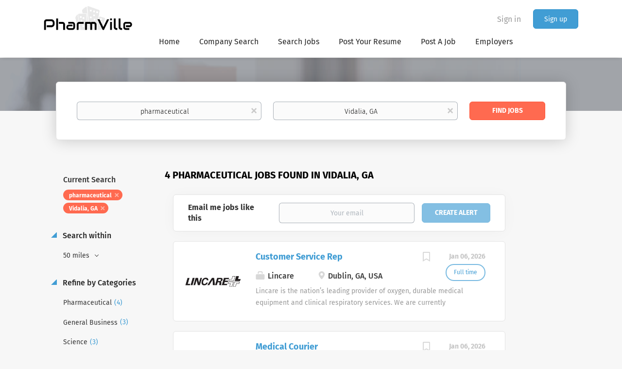

--- FILE ---
content_type: text/html;charset=utf-8
request_url: https://www.pharmaceuticaljobboard.com/jobs/pharmaceutical-jobs-in-vidalia-ga/
body_size: 10262
content:
<!DOCTYPE html>
<html lang="en">
<head>
    <meta charset="utf-8">
    <meta http-equiv="X-UA-Compatible" content="IE=edge">
    <meta name="viewport" content="width=device-width, initial-scale=1">
    <!-- The above 3 meta tags *must* come first in the head; any other head content must come *after* these tags -->

    <meta name="keywords" content="4 pharmaceutical jobs available in Vidalia, GA on PharmVille. Apply or sign up for job alerts to get new jobs by email.">
    <meta name="description" content="4 pharmaceutical jobs available in Vidalia, GA on PharmVille. Apply or sign up for job alerts to get new jobs by email.">
    <meta name="viewport" content="width=device-width, height=device-height, initial-scale=1.0, target-densityDpi=device-dpi">
    <link rel="alternate" type="application/rss+xml" title="Jobs" href="https://www.pharmaceuticaljobboard.com/rss/">

    <title>Pharmaceutical jobs in Vidalia, GA | PharmVille</title>

    <link href="https://cdn.smartjobboard.com/2025.09/templates/BootstrapDND/assets/styles.css" rel="stylesheet">

    <link href="https://www.pharmaceuticaljobboard.com/templates/BootstrapDND/assets/style/styles.css?v=1759913308.0603" rel="stylesheet" id="styles">

    <link rel="icon" href="https://www.pharmaceuticaljobboard.com/templates/BootstrapDND/assets/images/favicon.ico" type="image/x-icon" />
<link href="https://cdn.smartjobboard.com/fonts/fira-sans/style.css" rel="stylesheet" type="text/css" media="print" onload="this.media='all'; this.onload=null;">
<meta name="robots" content="noindex">
<meta property="og:type" content="website" />
<meta property="og:site_name" content="PharmVille" />
<meta property="og:url" content="https://www.pharmaceuticaljobboard.com/jobs/pharmaceutical-jobs-in-vidalia-ga/" />
<meta property="og:title" content="Pharmaceutical jobs in Vidalia, GA | PharmVille" />
<meta property="og:description" content="4 pharmaceutical jobs available in Vidalia, GA on PharmVille. Apply or sign up for job alerts to get new jobs by email." />
<meta property="og:image" content="https://www.pharmaceuticaljobboard.com/templates/BootstrapDND/assets/images/logo.png" />
<meta name="twitter:image" content="https://www.pharmaceuticaljobboard.com/templates/BootstrapDND/assets/images/logo.png">
<script type="application/ld+json">{"@context":"https:\/\/schema.org","@type":"WebSite","url":"https:\/\/www.pharmaceuticaljobboard.com","image":"https:\/\/www.pharmaceuticaljobboard.com\/templates\/BootstrapDND\/assets\/images\/logo.png","description":"","keywords":"","name":"PharmVille","potentialAction":{"@type":"SearchAction","target":"https:\/\/www.pharmaceuticaljobboard.com\/jobs\/?q={q}","query-input":"required name=q"}}</script>
            <!-- Global Site Tag (gtag.js) - Google Analytics -->
        <script async src="https://www.googletagmanager.com/gtag/js?id=UA-134044342-1"></script>
        <script>
            window.dataLayer = window.dataLayer || [];
            function gtag(){ dataLayer.push(arguments); }
            gtag('js', new Date());
                            gtag('config', 'UA-134044342-1', { 'anonymize_ip': true });
                                        gtag('config', 'UA-110320771-1', {
                    'anonymize_ip': true,
                    'dimension1': 'pharmaceutical.mysmartjobboard.com',
                    'dimension2': 'BootstrapDND'
                });
                    </script>
                    <script>
            
            !function(f,b,e,v,n,t,s){if(f.fbq)return;n=f.fbq=function(){n.callMethod?
                n.callMethod.apply(n,arguments):n.queue.push(arguments)};if(!f._fbq)f._fbq=n;
                n.push=n;n.loaded=!0;n.version='2.0';n.queue=[];t=b.createElement(e);t.async=!0;
                t.src=v;s=b.getElementsByTagName(e)[0];s.parentNode.insertBefore(t,s)}(window,
                document,'script','https://connect.facebook.net/en_US/fbevents.js');
            
            fbq('init', '479840306338020');
            fbq('track', 'PageView');
        </script>
        <noscript><img height="1" width="1" style="display:none"
                       src="https://www.facebook.com/tr?id=479840306338020&ev=PageView&noscript=1"
            /></noscript>
    <script>
    </script>    <style type="text/css"></style>
    
</head>
<body>
    <nav class="navbar navbar-default">
	<div class="container container-fluid">
		<div class="logo navbar-header">
			<a class="logo__text navbar-brand" href="https://www.pharmaceuticaljobboard.com">
				<img src="https://www.pharmaceuticaljobboard.com/templates/BootstrapDND/assets/images/logo.png" alt="PharmVille" />
			</a>
		</div>
		<div class="burger-button__wrapper burger-button__wrapper__js visible-sm visible-xs"
			 data-target="#navbar-collapse" data-toggle="collapse">
			<a href="#" aria-label="Navigation Menu"><div class="burger-button"></div></a>
		</div>
		<div class="collapse navbar-collapse" id="navbar-collapse">
			<div class="visible-sm visible-xs">
													<ul class="nav navbar-nav navbar-left">
            <li class="navbar__item ">
            <a class="navbar__link" href="/" ><span>Home</span></a>
                    </li>
            <li class="navbar__item ">
            <a class="navbar__link" href="/companies/" ><span>Company Search</span></a>
                    </li>
            <li class="navbar__item ">
            <a class="navbar__link" href="/jobs/" ><span>Search Jobs</span></a>
                    </li>
            <li class="navbar__item ">
            <a class="navbar__link" href="https://pharmaceutical.mysmartjobboard.com/registration/?user_group_id=JobSeeker" ><span>Post Your Resume</span></a>
                    </li>
            <li class="navbar__item ">
            <a class="navbar__link" href="/employer-products/" ><span>Post A Job</span></a>
                    </li>
            <li class="navbar__item ">
            <a class="navbar__link" href="/employer-products/" ><span>Employers</span></a>
                    </li>
    </ul>


				
			</div>
			<ul class="nav navbar-nav navbar-right">
									<li class="navbar__item navbar__item ">
						<a class="navbar__link navbar__login" href="https://www.pharmaceuticaljobboard.com/login/">Sign in</a>
					</li>
					<li class="navbar__item navbar__item__filled"><a class="navbar__link  btn__blue" href="https://www.pharmaceuticaljobboard.com/registration/">Sign up</a></li>
							</ul>
			<div class="visible-md visible-lg">
									<ul class="nav navbar-nav navbar-left">
            <li class="navbar__item ">
            <a class="navbar__link" href="/" ><span>Home</span></a>
                    </li>
            <li class="navbar__item ">
            <a class="navbar__link" href="/companies/" ><span>Company Search</span></a>
                    </li>
            <li class="navbar__item ">
            <a class="navbar__link" href="/jobs/" ><span>Search Jobs</span></a>
                    </li>
            <li class="navbar__item ">
            <a class="navbar__link" href="https://pharmaceutical.mysmartjobboard.com/registration/?user_group_id=JobSeeker" ><span>Post Your Resume</span></a>
                    </li>
            <li class="navbar__item ">
            <a class="navbar__link" href="/employer-products/" ><span>Post A Job</span></a>
                    </li>
            <li class="navbar__item ">
            <a class="navbar__link" href="/employer-products/" ><span>Employers</span></a>
                    </li>
    </ul>


				
			</div>
		</div>
	</div>
</nav>

<div id="apply-modal" class="modal fade" tabindex="-1">
	<div class="modal-dialog">
		<div class="modal-content">
			<div class="modal-header">
				<button type="button" class="close" data-dismiss="modal" aria-label="Close"></button>
				<h4 class="modal-title"></h4>
			</div>
			<div class="modal-body">
			</div>
		</div>
	</div>
</div>

                    
    <div class="page-row page-row-expanded">
        <div class="display-item with-banner">
            
	<div class="search-header hidden-xs-480"></div>
	<div class="quick-search__inner-pages hidden-xs-480">
			<div class="container container-fluid quick-search">
	<div class="quick-search__wrapper well">
		<form action="https://www.pharmaceuticaljobboard.com/jobs/" class="form-inline row" target="_top">
			<div class="form-group form-group__input ">
				<label for="keywords" class="form-label sr-only">Keywords</label>
				<input type="text" value="pharmaceutical" class="form-control form-control__centered" name="q" id="keywords" placeholder="Keywords" />
			</div>
							<div class="form-group form-group__input">
					<label for="Location" class="form-label sr-only">Location</label>
<input type="text" name="l" id="Location" class="form-control form-control__google-location" value="Vidalia, GA" placeholder="Location"/>
<input type="hidden" name="r" disabled />
				</div>
																																									<div class="form-group form-group__btn">
				<label for="quick-search" class="form-label sr-only">Find Jobs</label>
				<button id="quick-search" type="submit" class="quick-search__find btn btn__orange btn__bold ">Find Jobs</button>
			</div>
		</form>
	</div>
</div>


	</div>
	<div class="container">
        		<div class="details-body details-body__search row with-banner">
						<div class="search-results__top clearfix">
													<h1 class="search-results__title col-sm-offset-3 col-xs-offset-0">
                        4 pharmaceutical jobs found in Vidalia, GA
					</h1>
							</div>
							<div class="col-sm-3 col-xs-12 refine-search">
					<a class="toggle--refine-search visible-xs" role="button" data-toggle="collapse" href="#" aria-expanded="true">
						Refine Search					</a>
					<div class="refine-search__wrapper">
						<div class="quick-search__inner-pages visible-xs-480">
															<div class="container container-fluid quick-search">
	<div class="quick-search__wrapper well">
		<form action="https://www.pharmaceuticaljobboard.com/jobs/" class="form-inline row" target="_top">
			<div class="form-group form-group__input ">
				<label for="keywords-2" class="form-label sr-only">Keywords</label>
				<input type="text" value="pharmaceutical" class="form-control form-control__centered" name="q" id="keywords-2" placeholder="Keywords" />
			</div>
							<div class="form-group form-group__input">
					<label for="Location2" class="form-label sr-only">Location</label>
<input type="text" name="l" id="Location2" class="form-control form-control__google-location" value="Vidalia, GA" placeholder="Location"/>
<input type="hidden" name="r" disabled />
				</div>
																																									<div class="form-group form-group__btn">
				<label for="quick-search-2" class="form-label sr-only">Find Jobs</label>
				<button id="quick-search-2" type="submit" class="quick-search__find btn btn__orange btn__bold ">Find Jobs</button>
			</div>
		</form>
	</div>
</div>


						</div>
							<div class="current-search">
		<div class="current-search__title">Current Search</div>
									<a class="badge" href="https://www.pharmaceuticaljobboard.com/jobs/?l=Vidalia%2C%20GA" aria-label="Remove &quot;pharmaceutical&quot; from search">pharmaceutical</a>
												<a class="badge" href="https://www.pharmaceuticaljobboard.com/jobs/?q=pharmaceutical" aria-label="Remove &quot;Vidalia, GA&quot; from search">Vidalia, GA</a>
					        	</div>



	<div class="refine-search__block">
		<a class="btn__refine-search" role="button" data-toggle="collapse" href="#refine-block-radius" aria-expanded="true" aria-controls="refine-block-radius">
			Search within		</a>
		<div class="collapse in clearfix dropdown" id="refine-block-radius">
			<a href="#" class="refine-search__item dropdown-toggle" type="button" data-toggle="dropdown" aria-haspopup="true" aria-expanded="true">
				50 miles			</a>
			<div class="dropdown-menu">
									<a class="refine-search__item refine-search__item-radius" href="https://www.pharmaceuticaljobboard.com/jobs/?q=pharmaceutical&l=Vidalia%2C%20GA&r=10" rel="nofollow">
						<span class="refine-search__value">10 miles</span>
					</a>
									<a class="refine-search__item refine-search__item-radius" href="https://www.pharmaceuticaljobboard.com/jobs/?q=pharmaceutical&l=Vidalia%2C%20GA&r=20" rel="nofollow">
						<span class="refine-search__value">20 miles</span>
					</a>
									<a class="refine-search__item refine-search__item-radius" href="https://www.pharmaceuticaljobboard.com/jobs/?q=pharmaceutical&l=Vidalia%2C%20GA&r=50" rel="nofollow">
						<span class="refine-search__value">50 miles</span>
					</a>
									<a class="refine-search__item refine-search__item-radius" href="https://www.pharmaceuticaljobboard.com/jobs/?q=pharmaceutical&l=Vidalia%2C%20GA&r=100" rel="nofollow">
						<span class="refine-search__value">100 miles</span>
					</a>
									<a class="refine-search__item refine-search__item-radius" href="https://www.pharmaceuticaljobboard.com/jobs/?q=pharmaceutical&l=Vidalia%2C%20GA&r=200" rel="nofollow">
						<span class="refine-search__value">200 miles</span>
					</a>
							</div>
		</div>
	</div>

			<div class="refine-search__block">
			<a class="btn__refine-search" role="button" data-toggle="collapse" href="#refine-block-JobCategory" aria-expanded="true" aria-controls="refine-block-JobCategory">
								Refine by Categories			</a>
			<div class="collapse in clearfix" id="refine-block-JobCategory">
														<a class="refine-search__item" href="https://www.pharmaceuticaljobboard.com/jobs/?q=pharmaceutical&l=Vidalia%2C%20GA&categories[]=Pharmaceutical" rel="nofollow">
						<span class="refine-search__value">Pharmaceutical</span>
						<span class="refine-search__count">&nbsp;(4)</span>
					</a>
														<a class="refine-search__item" href="https://www.pharmaceuticaljobboard.com/jobs/?q=pharmaceutical&l=Vidalia%2C%20GA&categories[]=General%20Business" rel="nofollow">
						<span class="refine-search__value">General Business</span>
						<span class="refine-search__count">&nbsp;(3)</span>
					</a>
														<a class="refine-search__item" href="https://www.pharmaceuticaljobboard.com/jobs/?q=pharmaceutical&l=Vidalia%2C%20GA&categories[]=Science" rel="nofollow">
						<span class="refine-search__value">Science</span>
						<span class="refine-search__count">&nbsp;(3)</span>
					</a>
														<a class="refine-search__item" href="https://www.pharmaceuticaljobboard.com/jobs/?q=pharmaceutical&l=Vidalia%2C%20GA&categories[]=Biotech" rel="nofollow">
						<span class="refine-search__value">Biotech</span>
						<span class="refine-search__count">&nbsp;(2)</span>
					</a>
														<a class="refine-search__item" href="https://www.pharmaceuticaljobboard.com/jobs/?q=pharmaceutical&l=Vidalia%2C%20GA&categories[]=Business%20Development" rel="nofollow">
						<span class="refine-search__value">Business Development</span>
						<span class="refine-search__count">&nbsp;(2)</span>
					</a>
														<a class="refine-search__item" href="https://www.pharmaceuticaljobboard.com/jobs/?q=pharmaceutical&l=Vidalia%2C%20GA&categories[]=Sales" rel="nofollow">
						<span class="refine-search__value">Sales</span>
						<span class="refine-search__count">&nbsp;(2)</span>
					</a>
															<div class="less-more" style="display: none;">
										<a class="refine-search__item" href="https://www.pharmaceuticaljobboard.com/jobs/?q=pharmaceutical&l=Vidalia%2C%20GA&categories[]=Customer%20Service" rel="nofollow">
						<span class="refine-search__value">Customer Service</span>
						<span class="refine-search__count">&nbsp;(1)</span>
					</a>
														<a class="refine-search__item" href="https://www.pharmaceuticaljobboard.com/jobs/?q=pharmaceutical&l=Vidalia%2C%20GA&categories[]=Health%20Care" rel="nofollow">
						<span class="refine-search__value">Health Care</span>
						<span class="refine-search__count">&nbsp;(1)</span>
					</a>
														<a class="refine-search__item" href="https://www.pharmaceuticaljobboard.com/jobs/?q=pharmaceutical&l=Vidalia%2C%20GA&categories[]=Nurse" rel="nofollow">
						<span class="refine-search__value">Nurse</span>
						<span class="refine-search__count">&nbsp;(1)</span>
					</a>
													</div><a href="#" class="less-more__btn link">More</a>
							</div>
		</div>
			<div class="refine-search__block">
			<a class="btn__refine-search" role="button" data-toggle="collapse" href="#refine-block-EmploymentType" aria-expanded="true" aria-controls="refine-block-EmploymentType">
								Refine by Job Type			</a>
			<div class="collapse in clearfix" id="refine-block-EmploymentType">
														<a class="refine-search__item" href="https://www.pharmaceuticaljobboard.com/jobs/?q=pharmaceutical&l=Vidalia%2C%20GA&job_type[]=Full%20time" rel="nofollow">
						<span class="refine-search__value">Full time</span>
						<span class="refine-search__count">&nbsp;(3)</span>
					</a>
											</div>
		</div>
			<div class="refine-search__block">
			<a class="btn__refine-search" role="button" data-toggle="collapse" href="#refine-block-City" aria-expanded="true" aria-controls="refine-block-City">
								Refine by City			</a>
			<div class="collapse in clearfix" id="refine-block-City">
														<a class="refine-search__item" href="https://www.pharmaceuticaljobboard.com/jobs/?q=pharmaceutical&l=Vidalia%2C%20GA&city=Statesboro" rel="nofollow">
						<span class="refine-search__value">Statesboro</span>
						<span class="refine-search__count">&nbsp;(3)</span>
					</a>
														<a class="refine-search__item" href="https://www.pharmaceuticaljobboard.com/jobs/?q=pharmaceutical&l=Vidalia%2C%20GA&city=Dublin" rel="nofollow">
						<span class="refine-search__value">Dublin</span>
						<span class="refine-search__count">&nbsp;(1)</span>
					</a>
											</div>
		</div>
						</div>
				</div>
						<div class="search-results col-xs-12 col-sm-9 ">
				<div class="section" data-type="job_alert_form" data-name="Job Alert Form"  >
    <form action="https://www.pharmaceuticaljobboard.com/job-alerts/create/?q=pharmaceutical&l=Vidalia%2C%20GA" method="get" class="well alert__form alert__form-search form-inline with-captcha">
        <input type="hidden" name="action" value="save" />
        <input type="hidden" name="email_frequency" value="daily">
        <div class="alert__messages hidden"></div>
        <label for="alert-email">Email me jobs like this</label>
        <div class="form-group alert__form__input" data-field="email">
            <input id="alert-email" type="email" class="form-control" name="email" value="" placeholder="Your email">
        </div>
        <div class="form-group alert__form__input">
            <input type="submit" name="save" value="Create alert" class="btn__submit-modal btn btn__blue btn__bold">
        </div>
    </form>
    </div>
				<div class="widgets__container editable-only     " data-name="job_search_list">
            <div class="section" data-type="listing_search_list" data-name="Select fields for job search results" >
            			<article class="media well listing-item listing-item__jobs ">
    <div class="media-left listing-item__logo">
        <a href="https://www.pharmaceuticaljobboard.com/job/451489/customer-service-rep/" tabindex="-1">
                            <img class="media-object profile__img-company" src="https://www.pharmaceuticaljobboard.com/files/pictures/lincare.png" alt="Lincare">
                    </a>
    </div>
    <div class="media-body">
        <div class="media-right text-right">
                            <a class="save-job" data-toggle="modal" data-target="#apply-modal" data-id="451489" title="Save" data-href="/saved-jobs/?id=451489&action=save&reload=✓" rel="nofollow" href="#"></a>
                                        <div class="listing-item__date">
                    Jan 06, 2026
                </div>
                                                                                                        <span class="listing-item__employment-type">Full time</span>
                                                        </div>
                    <div class="media-heading listing-item__title">
                <a href="https://www.pharmaceuticaljobboard.com/job/451489/customer-service-rep/" class="link">Customer Service Rep</a>
            </div>
        
                    <div class="listing-item__info listing-item__info--item-salary-range clearfix">
                
            </div>
                <div class="listing-item__info clearfix">
                            <span class="listing-item__info--item listing-item__info--item-company">
                    Lincare
                </span>
                                        <span class="listing-item__info--item listing-item__info--item-location">
                    Dublin, GA, USA
                </span>
                    </div>
                    <div class="listing-item__desc">
                 Lincare is the nation&rsquo;s leading provider of oxygen, durable medical equipment and clinical respiratory services. We are currently seeking&nbsp;Remote&nbsp;Customer Service Representatives&nbsp;to join our Customer Support Center. Multiple shifts are currently available. 
            </div>
                    </div>
</article>

						<article class="media well listing-item listing-item__jobs ">
    <div class="media-left listing-item__logo">
        <a href="https://www.pharmaceuticaljobboard.com/job/450143/medical-courier/" tabindex="-1">
                            <img class="media-object profile__img-company" src="https://www.pharmaceuticaljobboard.com/files/pictures/Labcorp_Logo.png" alt="LabCorp">
                    </a>
    </div>
    <div class="media-body">
        <div class="media-right text-right">
                            <a class="save-job" data-toggle="modal" data-target="#apply-modal" data-id="450143" title="Save" data-href="/saved-jobs/?id=450143&action=save&reload=✓" rel="nofollow" href="#"></a>
                                        <div class="listing-item__date">
                    Jan 06, 2026
                </div>
                                                                                                        <span class="listing-item__employment-type">Full time</span>
                                                        </div>
                    <div class="media-heading listing-item__title">
                <a href="https://www.pharmaceuticaljobboard.com/job/450143/medical-courier/" class="link">Medical Courier</a>
            </div>
        
                    <div class="listing-item__info listing-item__info--item-salary-range clearfix">
                
            </div>
                <div class="listing-item__info clearfix">
                            <span class="listing-item__info--item listing-item__info--item-company">
                    LabCorp
                </span>
                                        <span class="listing-item__info--item listing-item__info--item-location">
                    Statesboro, GA, USA
                </span>
                    </div>
                    <div class="listing-item__desc">
                 A global life sciences and healthcare company seeking answers We believe in harnessing science for human good. And so we work day and night, around the world, to deliver answers for all your health questions&mdash;because we know that knowledge has the potential to make life better for all. WHAT WE DO We&rsquo;re in the business of health answers. We tackle almost every known health challenge&mdash;from commonly understood and emerging viruses to life-threatening conditions and very rare diseases.&nbsp; Our integrated approach means we&rsquo;re able to see each idea through, full circle. Our work has helped to power clearer, more confident decisions for those dealing with some of life&rsquo;s most critical choices. It&rsquo;s why we promise to bring solutions to market with speed and precision&mdash;because every answer is paramount.  
            </div>
                    </div>
</article>

						<article class="media well listing-item listing-item__jobs ">
    <div class="media-left listing-item__logo">
        <a href="https://www.pharmaceuticaljobboard.com/job/448403/donor-center-technician/" tabindex="-1">
                            <img class="media-object profile__img-company" src="https://www.pharmaceuticaljobboard.com/files/pictures/grifolis.jpg" alt="Grifols">
                    </a>
    </div>
    <div class="media-body">
        <div class="media-right text-right">
                            <a class="save-job" data-toggle="modal" data-target="#apply-modal" data-id="448403" title="Save" data-href="/saved-jobs/?id=448403&action=save&reload=✓" rel="nofollow" href="#"></a>
                                        <div class="listing-item__date">
                    Jan 02, 2026
                </div>
                                                                                                                    </div>
                    <div class="media-heading listing-item__title">
                <a href="https://www.pharmaceuticaljobboard.com/job/448403/donor-center-technician/" class="link">Donor Center Technician</a>
            </div>
        
                    <div class="listing-item__info listing-item__info--item-salary-range clearfix">
                
            </div>
                <div class="listing-item__info clearfix">
                            <span class="listing-item__info--item listing-item__info--item-company">
                    Grifols
                </span>
                                        <span class="listing-item__info--item listing-item__info--item-location">
                    Statesboro, GA, USA
                </span>
                    </div>
                    <div class="listing-item__desc">
                 Would you like to join an international team working to improve the future of healthcare? Do you want to enhance the lives of millions of people? Grifols is a global healthcare company that since 1909 has been working to improve the health and well-being of people around the world. We are leaders in plasma-derived medicines and transfusion medicine and develop, produce and market innovative medicines, solutions and services in more than 110 countries and regions. 
            </div>
                    </div>
</article>

						<article class="media well listing-item listing-item__jobs ">
    <div class="media-left listing-item__logo">
        <a href="https://www.pharmaceuticaljobboard.com/job/446145/senior-therapeutic-area-specialist-neuroscience-cobenfy-charleston-sc/" tabindex="-1">
                            <img class="media-object profile__img-company" src="https://www.pharmaceuticaljobboard.com/files/pictures/c2c9bd5bf321731c8d24368080fb2383.webp" alt="Bristol Myers">
                    </a>
    </div>
    <div class="media-body">
        <div class="media-right text-right">
                            <a class="save-job" data-toggle="modal" data-target="#apply-modal" data-id="446145" title="Save" data-href="/saved-jobs/?id=446145&action=save&reload=✓" rel="nofollow" href="#"></a>
                                        <div class="listing-item__date">
                    Dec 26, 2025
                </div>
                                                                                                        <span class="listing-item__employment-type">Full time</span>
                                                        </div>
                    <div class="media-heading listing-item__title">
                <a href="https://www.pharmaceuticaljobboard.com/job/446145/senior-therapeutic-area-specialist-neuroscience-cobenfy-charleston-sc/" class="link">Senior Therapeutic Area Specialist - Neuroscience, Cobenfy - Charleston, SC</a>
            </div>
        
                    <div class="listing-item__info listing-item__info--item-salary-range clearfix">
                
            </div>
                <div class="listing-item__info clearfix">
                            <span class="listing-item__info--item listing-item__info--item-company">
                    Bristol Myers
                </span>
                                        <span class="listing-item__info--item listing-item__info--item-location">
                    Statesboro, GA, USA
                </span>
                    </div>
                    <div class="listing-item__desc">
                 Bristol Myers Squibb is a global biopharmaceutical company committed to creating innovative medicines for millions of patients around the world fighting serious diseases in therapeutic areas such as oncology, hematology, immunology, cardiovascular and neuroscience. At the same time, we also nurture our own team with inspiring work and challenging career options. 
            </div>
                    </div>
</article>

			                <button type="button" class="load-more btn btn__white" data-page="1" data-backfilling="true" data-backfilling-page="0">
            Load more        </button>
    </div>

    </div>



			</div>
		</div>
					<div class="banner banner--right banner--search">
				<script async src="//pagead2.googlesyndication.com/pagead/js/adsbygoogle.js"></script>
<!-- Side 2 (Long) -->
<ins class="adsbygoogle"
     style="display:inline-block;width:128px;height:800px"
     data-ad-client="ca-pub-4892600396262194"
     data-ad-slot="9535473192"></ins>
<script>
(adsbygoogle = window.adsbygoogle || []).push({});
</script>
			</div>
			</div>


        </div>
    </div>

    <div class="page-row hidden-print">
            <div class="banner banner--bottom ">
            <a href="https://www.pharmaceuticaljobboard.com/resume-servies-for-job-seekers/" target="_blank"><img src="https://www.pharmaceuticaljobboard.com/files/banners/PVille%20Banner%20Add.jpg" /></a>
        </div>
    
    <div class="widgets__container editable-only     " data-name="footer">
            <div class="section" data-type="footer" data-name="Footer" >
    <footer class="footer">
        <div class="container">
                        <div>
<div>
<ul>
<li><a class="footer-nav__link" href="https://www.pharmaceuticaljobboard.com/">Home</a></li>
<li><a class="footer-nav__link" href="https://www.pharmaceuticaljobboard.com/contact/">Contact</a></li>
<li><a class="footer-nav__link" href="https://www.pharmaceuticaljobboard.com/about/">About Us </a></li>
<li><a class="footer-nav__link" href="https://www.pharmaceuticaljobboard.com/terms-of-use/">Terms &amp; Conditions</a></li>
</ul>
</div>
<div>
<ul>
<li>Employer</li>
<li><a class="footer-nav__link" href="https://www.pharmaceuticaljobboard.com/add-listing/?listing_type_id=Job">Post a Job</a></li>
<li><a class="footer-nav__link" href="https://www.pharmaceuticaljobboard.com/resumes/">Search Resumes</a></li>
<li><a class="footer-nav__link" href="https://www.pharmaceuticaljobboard.com/login/">Sign in</a></li>
</ul>
</div>
<div>
<ul>
<li>Job Seeker</li>
<li><a class="footer-nav__link" href="https://www.pharmaceuticaljobboard.com/jobs/">Find Jobs</a></li>
<li><a class="footer-nav__link" href="https://pharmaceutical.mysmartjobboard.com/resume-servies-for-job-seekers/">Resume Services</a></li>
<li><a class="footer-nav__link" href="https://www.pharmaceuticaljobboard.com/login/">Post Your Resume</a></li>
</ul>
</div>
<div>
<ul>
<li><a href="http://www.facebook.com" target="_blank" rel="noopener noreferrer">Facebook</a></li>
<li><a href="http://www.linkedin.com" target="_blank" rel="noopener noreferrer">LinkedIN</a></li>
<li><a href="http://www.twitter.com" target="_blank" rel="noopener noreferrer">Twitter</a></li>
</ul>
</div>
</div>
<div>&copy; 2008-2026 Powered by <a title="PharmVille" href="www.pharmville.com" target="_blank" rel="noopener noreferrer">PharmVille</a></div>        </div>
    </footer>
</div>

    </div>



</div>
    <script src="https://cdn.smartjobboard.com/2025.09/templates/BootstrapDND/assets/scripts.js"></script>

    <script>
        document.addEventListener("touchstart", function() { }, false);

        // Set global javascript value for page
        window.SJB_GlobalSiteUrl = 'https://www.pharmaceuticaljobboard.com';
        window.SJB_UserSiteUrl   = 'https://www.pharmaceuticaljobboard.com';

        $('.toggle--refine-search').on('click', function(e) {
            e.preventDefault();
            $(this).toggleClass('collapsed');
            $('.refine-search__wrapper').toggleClass('show');
        });
        $(document).ready(function () {
            if (window.location.hash == '#comments') {
                setTimeout(function () {
                    $('html, body').animate({
                        scrollTop: $("#disqus_thread").offset().top
                    }, 1500);
                    window.location.hash = '';
                }, 1000)
            }
            $('.blog__comment-link').on('click', function () {
                $('html, body').animate({
                    scrollTop: $("#disqus_thread").offset().top
                }, 300);
            });
            $('table').each(function() {
                $(this).wrap('<div class="table-responsive"/>')
            });
        })

    </script>

     <meta name="csrf-token" content="">                 <script>
                    $(document).ready(function() {
                        var recaptchaStarted = false;
                        function recaptchaLoad () {
                            if (!recaptchaStarted) {
                                recaptchaStarted = true;
                                $('body').append('<scr' + 'ipt src="https://www.google.com/recaptcha/api.js?onload=recaptchaOnLoad&render=explicit" async defer></scr' + 'ipt>')
                                $(window).off('scroll', recaptchaLoad);
                            }
                        }
                        $('.with-captcha :submit').each(function() {
                            if (!$(this).prop('disabled')) {
                                $(this).prop('disabled', true);
                                $(this).data('pre-captcha-disabled', true);
                            }
                        });
                        $('.with-captcha :input').keydown(recaptchaLoad);
                        setTimeout(recaptchaLoad, 5000);
                        $(window).on('scroll', recaptchaLoad);
                    });
                </script>            <script>
                var recaptchaLoaded = false;
                function recaptchaOnLoad() {
                    if (typeof captchaCompleted != 'undefined') {
                        return;
                    }
                    recaptchaLoaded = true;
                    $('.with-captcha').each(function() {
                        var form = $(this);
                        if (form.data('captcha-inited')) {
                            return true;
                        }
                        form.data('captcha-inited', true);
                        var recaptcha = $('<div class="recaptcha-container form-group"></div>');
                        form.find('input[type="submit"]')
                            .after(recaptcha);
                        recaptcha.uniqueId();
                        var id = grecaptcha.render(recaptcha.attr('id'), {
                            'sitekey': '6LcKwyAUAAAAANWAgSImC3RWxGe4Dz0A2qeuwwl3',
                            'size': 'invisible',
                            'badge': 'inline',
                            'hl': 'en',
                            'callback': function() {
                                form.data('captcha-triggered', true);
                                form.submit();
                            }
                        });
                
                        form.submit(function(e) {
                            if (!$(this).data('captcha-triggered')) {
                                e.preventDefault();
                                e.stopImmediatePropagation();
                                grecaptcha.execute(id);
                            }
                        });
                
                        var handlers = $._data(this, 'events')['submit'];
                        // take out the handler we just inserted from the end
                        var handler = handlers.pop();
                        // move it at the beginning
                        handlers.splice(0, 0, handler);
                        
                        $('.with-captcha :submit').each(function() {
                            if ($(this).prop('disabled') && $(this).data('pre-captcha-disabled')) {
                                $(this).prop('disabled', false);
                            }
                        });
                    });
                }
                
                function newRecaptchaForm() {
                    if (recaptchaLoaded) { // preventing node inserted before recaptcha load
                        recaptchaOnLoad();
                    }
                }
                const observer = new MutationObserver(newRecaptchaForm);
                observer.observe($('body').get(0), { childList: true, subtree: true });
            </script>     <div>         <script class="location-autocomplete">

            $('.form-control__google-location').keydown(function (e) {
                if (e.which == 13 && $('.ui-autocomplete:visible').length) {
                    return false;
                }
            });

            $('input.form-control__google-location').autocomplete({
                delay: 100,
                classes: {
                    'ui-autocomplete': 'google-autocomplete'
                },
                select: function(event) { // ios input cursor padding fix for long strings
                    setTimeout(function() {
                        event.target.blur();
                        event.target.focus();
                    }, 0);
                },
                source: function(request, response) {
                                            $.get('https://geo.smartjobboard.com/autocomplete/', {
                                                        l: request.term,
                            lang: 'en'
                        }, function(suggestions) {
                                                            if ('Remote'.toLocaleLowerCase().startsWith(request.term.toLocaleLowerCase())) {
                                    suggestions.unshift('Remote');
                                }
                                                        response(suggestions);
                        });
                                    }
            });

            $.ui.autocomplete.prototype._renderItem = function (ul, item) {
                var label = item.label.replace(new RegExp("([^\\w\\d]" + $.ui.autocomplete.escapeRegex(this.term) + ")", "i"), "<strong>$1</strong>");
                if (label == item.label) {
                    label = item.label.replace(new RegExp("(" + $.ui.autocomplete.escapeRegex(this.term) + ")", "i"), "<strong>$1</strong>");
                }
                item.label = label;
                return $("<li></li>")
                    .data("item.autocomplete", item)
                    .append("<a>" + item.label + "</a>")
                    .appendTo(ul);
            };

        </script>
    </div>
 	<script>
		$(document).on('click', '.less-more__btn', function(e) {
			e.preventDefault();
			var butt = $(this);
			butt.toggleClass('collapse');
			$(this).prev('.less-more').slideToggle('normal', function() {
				if ($(this).css('display') == 'block') {
					butt.html('Less');
				} else {
					butt.html('More');
				}
			});
		});
	</script>
         <script>
            $(document).on('submit', '.alert__form', function(e) {
                e.preventDefault();
                var form = $(this).closest('form');
                form.find('input[type="submit"]').prop('disabled', true);
                $('.field-error').removeClass('field-error');
                form.ajaxSubmit({
                    success: function(data) {
                        var response = $('<div>' + data + '</div>');
                        if ($('.alert__form-search').length && response.find('.alert-danger').length == 0) {
                            $('.alert__form-search').replaceWith(data);
                            return;
                        }
                        form.find('.alert__messages').empty().append(response.find('.alert'));
                        response.find('.field-error').each(function() {
                            form.find('.form-group[data-field="' + $(this).data('field') + '"]').addClass('field-error');
                        });
                        if ($('.alert-form__jobpage').length && !$('.alert-form__jobpage .field-error').length) {
                            $('.alert-form__jobpage').addClass('success')
                        }
                    },
                    complete: function() {
                        form.find('input[type="submit"]').prop('disabled', false);
                    }
                });
            });
        </script>
         <script>
        $(document).on('click', '.save-job', function() {
            var self = $(this);
            if (self.is('[data-toggle="modal"]')) {
                return;
            }
            var isSaved = self.is('.save-job__saved');
            $.get('/saved-jobs/', {
                "action": isSaved ? 'delete' : 'save',
                "id": self.data('id')
            }, function(response) {
                self.toggleClass('save-job__saved', !isSaved);
                self.attr('title', isSaved ? 'Save' : 'Remove from saved');
            });
            return false;
        });

            </script>
 
         <script>
        var listingPerPage = 20;

        $('#create-alert').submit(function(e) {
            var form = $(this);
            form.find('input[type="submit"]').prop('disabled', true);
            $('#create-alert').ajaxSubmit({
                url:  $('#create-alert').attr('action'),
                success: function(data) {
                    var response = $('<div>' + data + '</div>');
                    response.find('.field-error').each(function() {
                        $('#create-alert').find('.form-group[data-field="' + $(this).data('field') + '"]').addClass('field-error');
                    });
                    $('#create-alert .alert__messages').empty().append(response.find('.alert'));
                    if ($('#create-alert .alert-danger').length == 0) {
                        $('#create-alert').find('.form-control[name="email"]').text('').val('');
                        $('#create-alert').find('.btn').blur();
                    }
                },
                complete: function() {
                    form.find('input[type="submit"]').prop('disabled', false);
                }
            });
            e.preventDefault();
        });

                    $(document).ready(function() {
                $('.load-more').trigger('click');
            });
        

        $('.load-more').click(function() {
            var self = $(this);
            var page = parseInt(self.data('page')) + 1;
			var s = $('html').scrollTop();
			self.addClass('loading');
            if (self.data('backfilling')) {
                page = parseInt(self.data('backfilling-page')) + 1;
                self.data('backfilling-page', page);

				// request to listings providers
				$.get("https://www.pharmaceuticaljobboard.com/ajax/?q=pharmaceutical&l=Vidalia%2C%20GA&action=request_for_listings&page=" + page, function(data) {
					if (data.length > 0) {
						$('.no-listings-found').hide();
					} else {
						self.prop('disabled', true);
						$('.no-listings-found').removeClass('hidden');
					}
					self.before(data);
					$('html').scrollTop(s);
					if ($('.listing_item__backfilling').length < listingPerPage) {
						self.hide();
					}
					self.removeClass('loading');
				});
				return;
			}

			$.get('?q=pharmaceutical&l=Vidalia%2C%20GA&page=' + page, function(data) {
									window.history.replaceState( { } , '', '?q=pharmaceutical&l=Vidalia%2C%20GA&p=' + page);
								var listings = $(data).find('.listing-item');
				self.removeClass('loading');
				if (listings.length) {
					$('.listing-item').last().after(listings);
					$('html').scrollTop(s);
					self.data('page', page);
				}
				if (listings.length !== listingPerPage) {
					if ('1') {
						self.data('backfilling', true);
						$('.load-more').click();
					} else {
						self.hide();
					}
				}
			});
		});

					$(document).on('click', '.listing-item', function() {
				window.history.replaceState( { } , '', '?q=pharmaceutical&l=Vidalia%2C%20GA&p=' + $('.load-more').data('page') + '&s=' + $('html').scrollTop());
			});

                    
    </script>
     <script>
        $('.navbar__link').on('touchstart focus', function () {
            var i = $(this).parents('.navbar__item');
            var result = !(i.is('.dropdown') && !$(this).is('.hover')) || $(document).width() < 993;
            $('.navbar__link.hover').removeClass('hover');
            i.find('.navbar__link').addClass('hover');
            return result;
        });

        $(document).on('click', function (e) {
            var dropdown = $('.navbar__link.hover').closest('.navbar__item');

            if (!dropdown.is(e.target) && dropdown.has(e.target).length === 0) {
                dropdown.find('.navbar__link.hover').removeClass('hover');
            }
        });
    </script>
 	<script>
		$("#apply-modal")
			.on('show.bs.modal', function(event) {
				if (!$(event.target).is('#apply-modal')) return;
				var button = $(event.relatedTarget);
				var titleData = button.data('title');
				var self = $(this);
				var updateTiny = typeof tinyconfig != 'undefined';
				self.find('.modal-title').text(titleData);
				if (button.data('applied')) {
					self.find('.modal-body').html('<p class="alert alert-danger">' + "You already applied to this job" + '</p>');
					return;
				}
				$.get(button.data('href'), function(data) {
					if (typeof data == 'object') {
						window.location.href = data.redirect;
						return;
					}
					self.find('.modal-body').html(data);
					self.find('.form-control').first().focus().select();
					if (updateTiny) {
						setTimeout(function () {
							tinymce.remove();
							tinymce.init(tinyconfig);
						}, 0);
					}
				});
			})
			.on('shown.bs.modal', function() {
				$(this).find('.form-control').first().focus().select();
			});
	</script>
 
    
</body>
</html>


--- FILE ---
content_type: text/html; charset=utf-8
request_url: https://www.google.com/recaptcha/api2/aframe
body_size: 266
content:
<!DOCTYPE HTML><html><head><meta http-equiv="content-type" content="text/html; charset=UTF-8"></head><body><script nonce="X1Aqk2amRgbrO9y0C5dvHw">/** Anti-fraud and anti-abuse applications only. See google.com/recaptcha */ try{var clients={'sodar':'https://pagead2.googlesyndication.com/pagead/sodar?'};window.addEventListener("message",function(a){try{if(a.source===window.parent){var b=JSON.parse(a.data);var c=clients[b['id']];if(c){var d=document.createElement('img');d.src=c+b['params']+'&rc='+(localStorage.getItem("rc::a")?sessionStorage.getItem("rc::b"):"");window.document.body.appendChild(d);sessionStorage.setItem("rc::e",parseInt(sessionStorage.getItem("rc::e")||0)+1);localStorage.setItem("rc::h",'1768922079022');}}}catch(b){}});window.parent.postMessage("_grecaptcha_ready", "*");}catch(b){}</script></body></html>